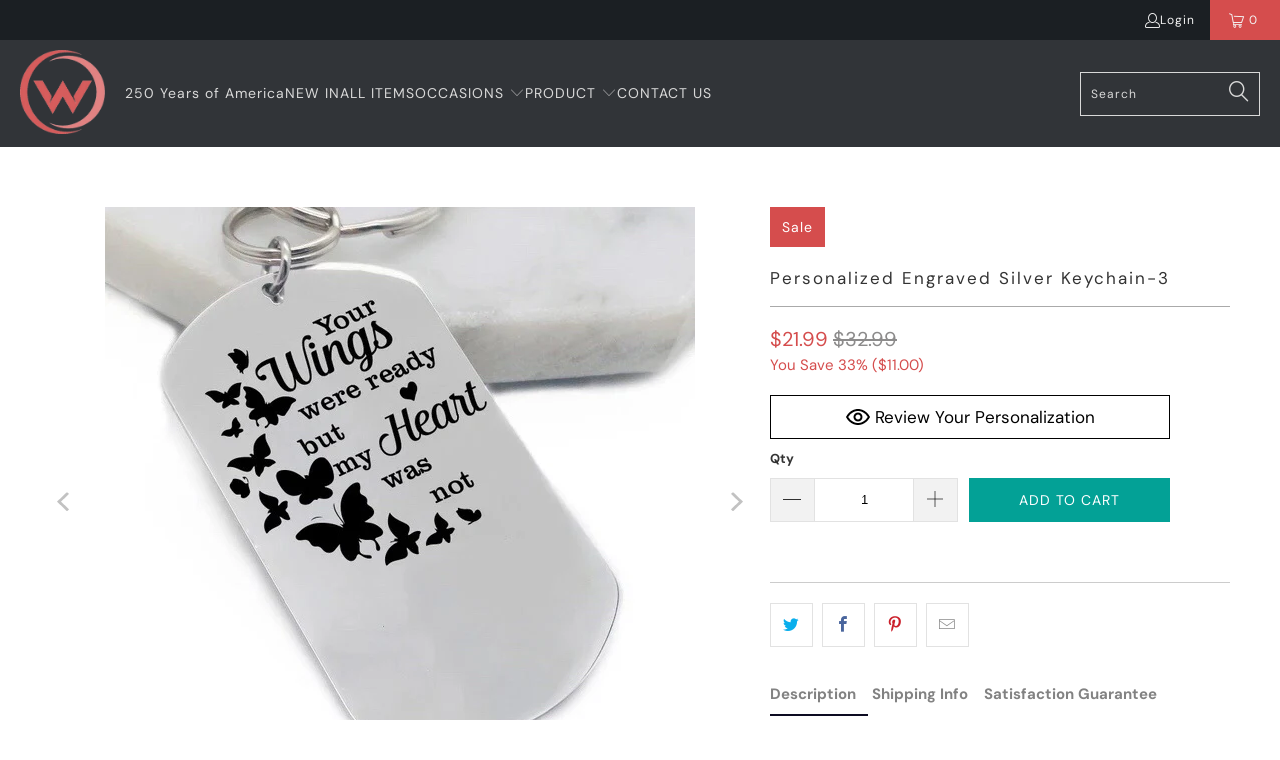

--- FILE ---
content_type: text/javascript
request_url: https://www.woohops.com/cdn/shop/t/7/assets/booster.js?v=76741175043232247861769805653
body_size: 10215
content:
(function(u,N){typeof window[function(){var p="s",o="rt",q="expo";return q+o+p}()]=="object"&&typeof window[function(){var n="e",e="dul",W="mo";return W+e+n}()]!="undefined"?window[function(){var b="e",G="l",_="modu";return _+G+b}()].exports=N():function(){var tw="ction",hW="fun";return hW+tw}()==typeof window[function(){var x="ine",k="def";return k+x}()]&&window[function(){var M="e",I="efin",Z="d";return Z+I+M}()].amd?window[function(){var c="ne",B="fi",H="de";return H+B+c}()](N):u.baMet=N()})(this,function(){function u(){return UF[function(){var mk="fix",SK="rlPre",Of="u";return Of+SK+mk}()]+UF.baEvsUrl}function N(u2){return Object[function(){var b="s",L="y",$N="ke";return $N+L+b}()](u2)[function(){var D="th",w="leng";return w+D}()]===0}function _(){return(UF.useBeacon||UF.applyNow)&&N(UF[function(){var AG="s",S="ader",L="e",J0="h";return J0+L+S+AG}()])&&B&&function(){var M="d",Bb="ne",k="fi",e="unde";return e+k+Bb+M}()!=typeof window[function(){var Yk="or",Y="igat",Yr="av",v="n";return v+Yr+Y+Yk}()][function(){var G="eacon",l="sendB";return l+G}()]&&!UF[function(){var Qo="ials",U="dent",E="withCre";return E+U+Qo}()]}function Q(){for(var u2;u2=r.shift();)u2();R4=!0}function f(u2){R4?u2():r.push(u2)}function t(u2,N2){var _2=u2[function(){var J="es",n$="ch",E="at",pn="m";return pn+E+n$+J}()]||u2.matchesSelector||u2.mozMatchesSelector||u2[function(){var D="Selector",w="msMatches";return w+D}()]||u2[function(){var PO="tor",k="lec",e="e",Zk="oMatchesS";return Zk+e+k+PO}()]||u2[function(){var UC="ctor",b="le",L="tchesSe",a="webkitMa";return a+L+b+UC}()];return _2?_2.apply(u2,[N2]):(E5[function(){var UN="g",e8="o",kv="l";return kv+e8+UN}()](function(){var kf="ch",z="t",_z="e to ma",X7="Unabl";return X7+_z+z+kf}()),!1)}function jL(u2){var N2=[];for(window.j=0;window.j<u2[function(){var vV="s",YM="tem",he="i";return he+YM+vV}()].length;window.j++){var _2=u2[function(){var K="s",XP="em",ow="t",L="i";return L+ow+XP+K}()][window[function(){var KY="j";return KY}()]];N2.push({id:_2[function(){var pc="d",C="i";return C+pc}()],properties:_2[function(){var S="es",T="i",M="t",uj="proper";return uj+M+T+S}()],quantity:_2[function(){var v="tity",GM="n",X="qua";return X+GM+v}()],variant_id:_2.variant_id,product_id:_2[function(){var dM="d",bJ="_i",Z="t",nx="produc";return nx+Z+bJ+dM}()],final_price:_2.final_price,image:_2.image,handle:_2[function(){var J="le",_6="hand";return _6+J}()],title:_2[function(){var pG="e",l="l",Qm="t",cZ="i",$="t";return $+cZ+Qm+l+pG}()]})}return{token:u2.token,total_price:u2.total_price,items:N2,currency:u2[function(){var cN="y",i7="rrenc",P="u",Y="c";return Y+P+i7+cN}()]}}function H(u2){E5.log(u2),u2[function(){var U="l",hT="_ur";return hT+U}()].indexOf(function(){var fa="d",HK="ad",A3="cart/",v="/";return v+A3+HK+fa}())>=0?E5[function(){var l="a",b="Dat",tJ="t",w="getCar";return w+tJ+b+l}()](function(u3){E5[function(){var Ea="g",g4="o",J3="l";return J3+g4+Ea}()](u3),E5[function(){var S="es",Da="tAttribut",M="ar",yk="C",Z="set";return Z+yk+M+Da+S}()](!0,u3)}):E5[function(){var nF="tributes",L="artAt",UG="setC";return UG+L+nF}()](!0,u2[function(){var RF="e",x="spons",yD="re";return yD+x+RF}()])}function R(){try{var u2=XMLHttpRequest[function(){var l="type",b="proto";return b+l}()].open;XMLHttpRequest.prototype[function(){var wO="n",O="ope";return O+wO}()]=function(){this[function(){var G="Listener",wS="addEvent";return wS+G}()](function(){var ah="d",Qg="a",A="o",p1="l";return p1+A+Qg+ah}(),function(){this._url&&this[function(){var v="l",a="_ur";return a+v}()].search(/cart.*js/)>=0&&this[function(){var J="hod",Tt="_met";return Tt+J}()]!="GET"&&(E5[function(){var r1="g",d="o",XO="l";return XO+d+r1}()]("its a cart endpoint thats not a get request"),H(this))}),u2.apply(this,arguments)}}catch(N2){E5.log(N2),E5.log(function(){var x="x cart",Bk="aja",i8="g ",P="error catchin";return P+i8+Bk+x}())}}function s(u2){document[function(){var d="tate",nL="yS",X="ad",M="re";return M+X+nL+d}()]==="interactive"||document[function(){var HB="State",w="dy",Bq="a",Wz="re";return Wz+Bq+w+HB}()]==="complete"?u2():document[function(){var Fl="ener",$="t",i="dEventLis",cx="ad";return cx+i+$+Fl}()]("DOMContentLoaded",u2)}function m(){return"xxxxxxxxxxxx4xxxyxxxxxxxxxxxxxxx"[function(){var KP="ce",k="la",e="p",Yx="re";return Yx+e+k+KP}()](/[xy]/g,function(u2){var N2=16*Math.random()|0;return(function(){var nB="x";return nB}()==u2?N2:3&N2|8).toString(16)})+Date.now()[function(){var pn="g",U="trin",o9="toS";return o9+U+pn}()]()}function Gd(){UF[function(){var b="kies",I="o",fD="co";return fD+I+b}()]&&B&&E5[function(){var wr="ookie",h="tC",GG="se";return GG+h+wr}()](function(){var xG="s",Jo="baEv",l="Met_",D="ba";return D+l+Jo+xG}(),window[function(){var mj="N",U="O",$="S",Ij="J";return Ij+$+U+mj}()][function(){var v$="ify",f$="g",qe="n",C="i",T="str";return T+C+qe+f$+v$}()](kK),1)}function q(){var u2=document.querySelector(function(){var $="n]",k="toke",A="f-",h="sr",F="meta[name=c";return F+h+A+k+$}());return u2&&u2.content}function Ku(){var u2=document.querySelector(function(){var i="srf-param]",Z="meta[name=c";return Z+i}());return u2&&u2.content}function y(u2){var N2=q();N2&&u2.setRequestHeader("X-CSRF-Token",N2)}function Ln(u2){var N2=u2;return N2[function(){var X="on",E="comm";return E+X}()]=window[function(){var fn="Apps",S="ooster",XP="B";return XP+S+fn}()].common,N2}function j(N2){f(function(){E5.sendRequest(u(),Ln(N2),function(){for(var u2=0;u2<kK.length;u2++)if(kK[u2].id==N2[function(){var d="d",d5="i";return d5+d}()]){kK.splice(u2,1);break}Gd()})})}function fv(N2){f(function(){var _2=Ln(N2),Q2=Ku(),f2=q();Q2&&f2&&(_2[Q2]=f2),window.navigator[function(){var A="acon",v="sendBe";return v+A}()](u(),window[function(){var Y="N",e="JSO";return e+Y}()].stringify(_2))})}function W(){return window[function(){var S="tion",G="a",W$="oc",tm="l";return tm+W$+G+S}()].pathname}function V(u2){return u2&&u2.length>0?u2:null}function Mn(u2){for(var N2 in u2)u2.hasOwnProperty(N2)&&u2[N2]===null&&delete u2[N2];return u2}function Uh(u2){var N2=u2.target;return Mn({tag:N2[function(){var jt="ame",i="tagN";return i+jt}()][function(){var F="se",G="a",K6="rC",b="toLowe";return b+K6+G+F}()](),id:V(N2.id),class:V(N2.className),page:W()})}function p(){og=E5[function(){var Vr="tId",$i="Visi",Lz="t",Zn="ge";return Zn+Lz+$i+Vr}()]();var u2=new Date,N2=new Date,_2=2;N2[function(){var E4="ours",J="TCH",le="setU";return le+J+E4}()](23,59,59,59);var Q2=(N2-u2)/1e3,f2=Q2/60;return(f2>n||Q2<_2)&&(f2=n),(!og||Q2<_2)&&(og=m()),E5[function(){var K="okie",g0="setCo";return g0+K}()](function(){var qh="it",KQ="t_vis",Xj="e",Z="M",P="ba";return P+Z+Xj+KQ+qh}(),og,f2),og}function k0(){if(R4=!1,og=p(),KB=E5[function(){var S="d",w="torI",ON="getVisi";return ON+w+S}()](),FF=E5[function(){var i="kie",D="etCoo",M="g";return M+D+i}()]("baMet_apply"),UF.cookies===!1||UF.applyVisits===!1)E5.log("Visit applying disabled"),Q();else if(og&&KB&&!FF)E5[function(){var vW="g",bS="o",A0="l";return A0+bS+vW}()](function(){var E="isit",r$="ive v",eu="ct",sa="A";return sa+eu+r$+E}()),Q();else if(E5.getCookie(function(){var Zo="isit",cB="t_v",P="e",Wl="baM";return Wl+P+cB+Zo}())){E5[function(){var cP="g",x="o",Dz="l";return Dz+x+cP}()]("Visit started"),KB||(KB=m(),window.localStorage.setItem("baMet_visitor",KB));var u2=new Date,N2=u2[function(){var A="ng",_r="tri",a="toISOS";return a+_r+A}()]().slice(0,10),_2={shop_id:window[function(){var F="ps",C="Ap",MY="ster",dd="Boo";return dd+MY+C+F}()].common.shop.id,name:"create_visit",params:{landing_page:window.location[function(){var OR="f",kf="hre";return kf+OR}()],screen_width:window[function(){var FQ="reen",v="c",LU="s";return LU+v+FQ}()][function(){var q4="th",e="id",Y="w";return Y+e+q4}()],screen_height:window.screen[function(){var oJ="ht",J="ig",X="he";return X+J+oJ}()]},timestamp:window[function(){var F6="t",wr="seIn",DQ="par";return DQ+wr+F6}()](u2.getTime()),date:N2,hour:u2.getUTCHours(),id:m(),visit_token:og,visitor_token:KB,app:"ba"};for(var f2 in document[function(){var l="errer",mG="ef",z="r";return z+mG+l}()][function(){var De="h",K="ngt",zG="e",yi="l";return yi+zG+K+De}()]>0&&(_2.referrer=document[function(){var ea="rer",Uw="r",b="refe";return b+Uw+ea}()]),UF.visitParams)UF[function(){var Dy="ams",$E="ar",IF="visitP";return IF+$E+Dy}()][function(){var Zf="erty",hG="rop",Om="hasOwnP";return Om+hG+Zf}()](f2)&&(_2[f2]=UF[function(){var ct="ms",ic="a",MK="sitPar",u8="vi";return u8+MK+ic+ct}()][f2]);E5[function(){var Nh="g",XX="o",zr="l";return zr+XX+Nh}()](_2),E5.destroyCookie("baMet_apply"),Q()}else E5.log(function(){var U=" disabled",pd="baCookies";return pd+U}()),Q()}var o={set:function(u2,N2,_2,Q2){var f2="",t2="";if(_2){var jL2=new Date;jL2[function(){var Ic="me",HE="i",iI="T",F="set";return F+iI+HE+Ic}()](jL2.getTime()+60*_2*1e3),f2="; expires="+jL2.toGMTString()}Q2&&(t2=function(){var Y7="n=",H1="ai",J="; dom";return J+H1+Y7}()+Q2),document[function(){var b="e",h="i",P="cook";return P+h+b}()]=u2+function(){var l="=";return l}()+window.escape(N2)+f2+t2+"; path=/"},get:function(u2){var N2,_2,Q2=u2+function(){var w="=";return w}(),f2=document[function(){var v="ie",IL="cook";return IL+v}()][function(){var X="t",O="i",QX="spl";return QX+O+X}()](function(){var ix=";";return ix}());for(N2=0;N2<f2.length;N2++){for(_2=f2[N2];_2[function(){var h="At",CK="r",F="cha";return F+CK+h}()](0)===" ";)_2=_2.substring(1,_2.length);if(_2[function(){var l="exOf",Ek="d",L="n",D="i";return D+L+Ek+l}()](Q2)===0)return unescape(_2[function(){var k="ing",rD="ubstr",A="s";return A+rD+k}()](Q2.length,_2.length))}return null}},UF={urlPrefix:"",visitsUrl:function(){var LX="api/appstats",zr="ute-api.us-west-2.amazonaws.com/prod/",A="679.exec",K="https://u0altfd";return K+A+zr+LX}(),baEvsUrl:"https://u0altfd679.execute-api.us-west-2.amazonaws.com/prod/api/appstats",page:null,useBeacon:!0,startOnReady:!0,applyVisits:!0,cookies:!0,cookieDomain:null,headers:{},visitParams:{},withCredentials:!1},E5=window[function(){var x="t",i="Me",M="ba";return M+i+x}()]||{};E5[function(){var k="e",d="r",$="gu",un="confi";return un+$+d+k}()]=function(u2){for(var N2 in u2)u2[function(){var Ui="y",b="pert",K2="asOwnPro",SL="h";return SL+K2+b+Ui}()](N2)&&(UF[N2]=u2[N2])},E5[function(){var e="gure",oZ="confi";return oZ+e}()](E5);var og,KB,FF,c=window[function(){var Zv="ery",Cp="jQu";return Cp+Zv}()]||window.Zepto||window.$,n=30,g=1*1048777+2423,R4=!1,r=[],B=function(){var nm="d",sI="e",w="n",T="fi",O="unde";return O+T+w+sI+nm}()!=typeof window.JSON&&typeof window[function(){var a="ON",bN="JS";return bN+a}()].stringify!="undefined",kK=[];E5.setCookie=function(u2,N2,_2){o.set(u2,N2,_2,UF.cookieDomain||UF.domain)},E5[function(){var Fk="ie",Eb="tCook",Zo="ge";return Zo+Eb+Fk}()]=function(u2){return o.get(u2)},E5[function(){var S="kie",U2="troyCoo",wV="des";return wV+U2+S}()]=function(u2){o.set(u2,"",-1)},E5[function(){var J="g",b="o",$H="l";return $H+b+J}()]=function(u2){E5.getCookie(function(){var lV="bug",Y="de",v="baMet_";return v+Y+lV}())&&window[function(){var Ik="le",_M="so",DU="con";return DU+_M+Ik}()].log(u2)},E5.onBaEv=function(u2,N2,_2){document.addEventListener(u2,function(u3){t(u3.target,N2)&&_2(u3)})},E5[function(){var Fh="st",Ms="ue",GT="endReq",Be="s";return Be+GT+Ms+Fh}()]=function(u2,N2,_2){try{if(B)if(c&&typeof c.ajax=="function")c.ajax({type:"POST",url:u2,data:window[function(){var NA="ON",LU="JS";return LU+NA}()].stringify(N2),contentType:function(){var Ac="8",Wo="t=utf-",KL="n/json; charse",Kn="atio",Z="ic",n3="pl",m4="ap";return m4+n3+Z+Kn+KL+Wo+Ac}(),beforeSend:y,complete:function(u3){u3[function(){var eC="s",L_="u",Ez="stat";return Ez+L_+eC}()]==200&&_2(u3)},headers:UF[function(){var L="ers",HO="head";return HO+L}()],xhrFields:{withCredentials:UF[function(){var z1="ls",gn="dentia",yx="re",Mj="withC";return Mj+yx+gn+z1}()]}});else{var Q2=new XMLHttpRequest;for(var f2 in Q2.open("POST",u2,!0),Q2[function(){var cE="entials",O9="withCred";return O9+cE}()]=UF.withCredentials,Q2.setRequestHeader(function(){var ny="t-Type",xw="n",C="Conte";return C+xw+ny}(),"application/json"),UF.headers)UF[function(){var QU="rs",z="e",E="d",a$="hea";return a$+E+z+QU}()][function(){var I="erty",EA="sOwnProp",GU="ha";return GU+EA+I}()](f2)&&Q2.setRequestHeader(f2,UF.headers[f2]);Q2.onload=function(){Q2[function(){var Fn="s",pB="u",G="t",CD="a",D6="t",P="s";return P+D6+CD+G+pB+Fn}()]===200&&_2(Q2[function(){var Qj="se",SB="n",wg="respo";return wg+SB+Qj}()])},y(Q2),Q2.send(window[function(){var UG="ON",Y="JS";return Y+UG}()].stringify(N2))}}catch(t2){}},E5.getCartData=function(u2){try{if(B)if(c&&typeof c.ajax=="function")c.ajax({type:"GET",url:function(){var OB="t=1",Mi="s?ba_reques",OT="/cart.j";return OT+Mi+OB}(),data:{},dataType:"json",complete:function(N3){N3[function(){var te="us",Jx="stat";return Jx+te}()]==200&&(N3[function(){var i4="Text",N5="e",pA="espons",wu="r";return wu+pA+N5+i4}()]?u2(N3.responseText):u2(N3))}});else{var N2=new XMLHttpRequest;N2.onreadystatechange=function(){N2[function(){var F6="State",Xh="ready";return Xh+F6}()]===4&&N2.status===200&&u2(N2.responseText)},N2.open(function(){var X="T",dE="E",Ag="G";return Ag+dE+X}(),"/cart.js?ba_request=1",!1),N2[function(){var U0="d",D="en",Ty="s";return Ty+D+U0}()](null)}}catch(_2){}},E5[function(){var X="Id",cb="cCs",v="syn";return v+cb+X}()]=function(){var u2=E5.getCookie("baMet_cs_id");return u2||(u2=m()),E5[function(){var _9="okie",L="setCo";return L+_9}()]("baMet_cs_id",u2,1*10181+9979),u2},E5.getVisitId=E5.getVisitToken=function(){return E5.getCookie(function(){var a0="it",Bc="is",op="aMet_v",l="b";return l+op+Bc+a0}())},E5.getVisitorId=E5[function(){var Vt="n",$s="orToke",wo="getVisit";return wo+$s+Vt}()]=function(){return window.localStorage.getItem("baMet_visitor")},E5.isAdmin=function(){return E5.getCookie(function(){var Jr="dmin",P="ba_a";return P+Jr}())},E5[function(){var sL="t",Wk="e",zK="s",bu="re";return bu+zK+Wk+sL}()]=function(){return E5.destroyCookie("baMet_visit"),window[function(){var Dc="e",G="orag",OI="t",re="ocalS",Eh="l";return Eh+re+OI+G+Dc}()][function(){var xL="Item",jb="remove";return jb+xL}()]("baMet_visitor"),E5.destroyCookie("baMet_baEvs"),E5.destroyCookie(function(){var Av="pply",j0="_a",Xb="t",qr="baMe";return qr+Xb+j0+Av}()),!0},E5.debug=function(u2){return u2===!1?E5[function(){var hH="kie",Nu="troyCoo",Uv="des";return Uv+Nu+hH}()](function(){var NF="ebug",h="t_d",aj="baMe";return aj+h+NF}()):E5.setCookie("baMet_debug",function(){var HR="t";return HR}(),1*465675+59925),!0},E5[function(){var Y="Info",D="tBrowser",ux="ge";return ux+D+Y}()]=function(){return{options:[],header:[navigator.platform,navigator[function(){var G="nt",z="erAge",UC="us";return UC+z+G}()],navigator.appVersion,navigator[function(){var Li="r",AQ="endo",TD="v";return TD+AQ+Li}()],window[function(){var Ew="a",L="per",jR="o";return jR+L+Ew}()]],dataos:[{name:"Windows Phone",value:function(){var eR="one",QG="ows Ph",DX="Wind";return DX+QG+eR}(),version:function(){var Ts="S",g4="O";return g4+Ts}()},{name:"Windows",value:"Win",version:"NT"},{name:function(){var UP="ne",Hf="o",iJ="iPh";return iJ+Hf+UP}(),value:"iPhone",version:function(){var iY="S",Kp="O";return Kp+iY}()},{name:"iPad",value:"iPad",version:function(){var RU="S",Bz="O";return Bz+RU}()},{name:function(){var CC="d",Kz="i",u0="dro",i0="n",SG="A";return SG+i0+u0+Kz+CC}(),value:function(){var Z0="d",TO="roi",ie="And";return ie+TO+Z0}(),version:function(){var He="d",rL="oi",x1="dr",U="n",Y5="A";return Y5+U+x1+rL+He}()},{name:"Mac OS",value:function(){var jp="c",n1="a",xx="M";return xx+n1+jp}(),version:"OS X"},{name:function(){var v9="x",CP="inu",I="L";return I+CP+v9}(),value:"Linux",version:function(){var tA="v",Z="r";return Z+tA}()},{name:"Palm",value:function(){var dM="alm",zi="P";return zi+dM}(),version:"PalmOS"}],databrowser:[{name:function(){var E="me",P="Chro";return P+E}(),value:"Chrome",version:"Chrome"},{name:function(){var m4="x",Sl="refo",vY="Fi";return vY+Sl+m4}(),value:function(){var sJ="x",mP="fo",cA="e",m8="r",q9="i",_z="F";return _z+q9+m8+cA+mP+sJ}(),version:function(){var JQ="ox",If="ef",zw="ir",lS="F";return lS+zw+If+JQ}()},{name:"Safari",value:"Safari",version:"Version"},{name:function(){var GY="Explorer",pj="Internet ";return pj+GY}(),value:"MSIE",version:function(){var sm="E",zq="I",oh="MS";return oh+zq+sm}()},{name:"Opera",value:"Opera",version:function(){var c0="ra",Rq="Ope";return Rq+c0}()},{name:"BlackBerry",value:function(){var bh="C",is="D",OC="L",sc="C";return sc+OC+is+bh}(),version:function(){var C="C",h4="D",CV="L",sp="C";return sp+CV+h4+C}()},{name:"Mozilla",value:"Mozilla",version:"Mozilla"}],init:function(){var u2=this.header.join(function(){var p3=" ";return p3}());return{os:this[function(){var U7="tem",kY="tchI",Lr="ma";return Lr+kY+U7}()](u2,this[function(){var F="os",At="data";return At+F}()]),browser:this[function(){var n5="em",Ks="tchIt",jI="ma";return jI+Ks+n5}()](u2,this[function(){var OH="wser",HP="o",wH="databr";return wH+HP+OH}()]),tz_offset:new Date().getTimezoneOffset()/60}},matchItem:function(u2,N2){var _2,Q2,f2,t2=0,jL2=0;for(t2=0;t2<N2[function(){var bf="th",MB="g",Lj="en",MY="l";return MY+Lj+MB+bf}()];t2+=1)if(new window[function(){var QP="xp",CL="gE",cL="Re";return cL+CL+QP}()](N2[t2][function(){var nl="ue",wz="val";return wz+nl}()],function(){var ou="i";return ou}())[function(){var Y0="t",xG="tes";return xG+Y0}()](u2)){if(_2=new window[function(){var xD="xp",Oy="RegE";return Oy+xD}()](N2[t2].version+function(){var wc="+)",fB="d._]",VK=" /:;]([\\",Vg="[-";return Vg+VK+fB+wc}(),function(){var $x="i";return $x}()),f2="",(Q2=u2.match(_2))&&Q2[1]&&(Q2=Q2[1]),Q2)for(Q2=Q2.split(/[._]+/),jL2=0;jL2<Q2[function(){var pP="gth",OU="n",Sc="e",lo="l";return lo+Sc+OU+pP}()];jL2+=1)f2+=jL2===0?Q2[jL2]+".":Q2[jL2];else f2=function(){var kv="0";return kv}();return N2[t2].name}return{name:"unknown",version:0}}}[function(){var sL7="t",eT="i",NAL="n",gc="i";return gc+NAL+eT+sL7}()]()},E5[function(){var Aa="ply",Me="p",Ul="a";return Ul+Me+Aa}()]=function(u2,N2,Q2){try{var t2=new Date,jL2=t2.toISOString().slice(0,10),H2={shop_id:window.BoosterApps.common[function(){var vV="p",nc="ho",KF="s";return KF+nc+vV}()].id,name:u2,params:N2||{},timestamp:window.parseInt(t2[function(){var E="Time",$b="et",qH="g";return qH+$b+E}()]()),date:jL2,hour:t2[function(){var Ft="rs",iX="u",Ql="CHo",j9="getUT";return j9+Ql+iX+Ft}()](),id:m(),app:Q2};f(function(){UF.cookies&&!E5.getVisitId()&&k0(),f(function(){E5.log(H2),H2.visit_token=E5[function(){var S3="sitId",GN="getVi";return GN+S3}()](),H2[function(){var p5="ken",I="tor_to",Bx="visi";return Bx+I+p5}()]=E5.getVisitorId(),_()?fv(H2):(kK.push(H2),Gd(),setTimeout(function(){j(H2)},1e3))})})}catch(R2){E5[function(){var tY="g",L="o",YD="l";return YD+L+tY}()](R2),E5[function(){var oJ="g",WE="o",G="l";return G+WE+oJ}()]("error applying")}return!0},E5.applyView=function(u2){var N2=E5.page_hash;if(u2)for(var _2 in u2)u2.hasOwnProperty(_2)&&(N2[_2]=u2[_2]);E5.apply("view",N2,"ba")},E5.applyAppClicks=function(){E5[function(){var F="v",y_="E",P6="a",WB="onB";return WB+P6+y_+F}()]("click",function(){var w$="ndler",x8="a",rS="ba-met-h",qf=".";return qf+rS+x8+w$}(),function(u2){try{var N2=u2.target,_2=N2[function(){var e3="ibute",tl="getAttr";return tl+e3}()](function(){var lN="e",_x="met-nam",Z="a-ba-",SV="dat";return SV+Z+_x+lN}());if(_2){var Q2=Uh(u2),f2=N2.getAttribute(function(){var Sr="app",uv="t-",Kv="-ba-me",Xu="a",Ua="at",Nx="d";return Nx+Ua+Xu+Kv+uv+Sr}());if(Q2[function(){var Dx="t",KD="ex",o6="t";return o6+KD+Dx}()]=Q2.tag=="input"?N2[function(){var RC="e",rt="alu",TC="v";return TC+rt+RC}()]:(N2[function(){var qR="ent",TD="xtCont",Tq="te";return Tq+TD+qR}()]||N2.innerText||N2[function(){var HM="L",Jb="rHTM",gq="inne";return gq+Jb+HM}()]).replace(/[\s\r\n]+/g," ")[function(){var y4="m",uu="ri",As="t";return As+uu+y4}()](),Q2.href=N2[function(){var L_="ref",Dw="h";return Dw+L_}()],t2=N2[function(){var II="e",Nj="t",JG="tribu",L="At",Xp5="get";return Xp5+L+JG+Nj+II}()](function(){var B3="xtras",rx="et-e",oO="a-m",C="a-b",xD="dat";return xD+C+oO+rx+B3}())){var t2=window.cleanNumbers(window.JSON.parse(t2));for(var jL2 in t2)t2.hasOwnProperty(jL2)&&(Q2[jL2]=t2[jL2])}E5.apply(_2,Q2,f2)}}catch(H2){E5.log("applyAppClicks exception"),E5.log(H2)}})},E5.applyAtc=function(){E5.onBaEv("click",".product-form__cart-submit, #AddToCart-product-template, .product-atc-btn, .product-menu-button.product-menu-button-atc, .button-cart, .product-add, .add-to-cart input, .btn-addtocart, [name=add]",function(u2){Date[function(){var gD="w",X9="o",E="n";return E+X9+gD}()]();var N2=u2[function(){var C9="t",zk="ge",nU="tar";return nU+zk+C9}()],_2=Uh(u2);_2.text=function(){var I="ut",TH="inp";return TH+I}()==_2.tag?N2.value:(N2[function(){var Oz="ent",zE="nt",az="textCo";return az+zE+Oz}()]||N2.innerText||N2.innerHTML)[function(){var Oa="ce",Rq="la",gk="rep";return gk+Rq+Oa}()](/[\s\r\n]+/g,function(){var jZ=" ";return jZ}()).trim(),_2.href=N2[function(){var F4="ref",Zg="h";return Zg+F4}()],E5.apply("atc",_2,"ba")})},E5.saveBaCartData=function(u2){if(B){var N2=E5.getBaCartData();N2.push(u2),window[function(){var E="torage",N22="S",F="ocal",Gs="l";return Gs+F+N22+E}()][function(){var z="m",vc="tIte",np="se";return np+vc+z}()]("baMet_cartData",window[function(){var Z="N",C="JSO";return C+Z}()].stringify(N2))}},E5[function(){var nq="ata",F="artD",q1="getBaC";return q1+F+nq}()]=function(){try{if(window.localStorage.getItem("baMet_cartData")){var u2=window[function(){var Rc="Int",sm="se",YJ="par";return YJ+sm+Rc}()](new Date().getTime())-2592e5,N2=window.JSON[function(){var P3="se",fK="par";return fK+P3}()](window.localStorage[function(){var nz="em",gi="t",Ip="I",en="get";return en+Ip+gi+nz}()](function(){var l="artData",$F="et_c",tO="baM";return tO+$F+l}())).filter(function(N3){return window[function(){var E="eInt",v3="pars";return v3+E}()](N3.ts)>u2}).reverse();return window[function(){var U="orage",eU="calSt",EX="lo";return EX+eU+U}()].setItem("baMet_cartData",window[function(){var D0="SON",ND="J";return ND+D0}()][function(){var Yz="ngify",e7="ri",F4="st";return F4+e7+Yz}()](N2)),N2}return[]}catch(_2){E5[function(){var j2="g",Fr="o",RN="l";return RN+Fr+j2}()](_2),E5.log(function(){var MC="ting ba",J1="error get";return J1+MC}())}},E5[function(){var oH="rt",U="a",xg="aC",Gq="updateB";return Gq+xg+U+oH}()]=function(u2){var N2=E5.getCookie(function(){var Dr="t",v6="car";return v6+Dr}()),_2=E5[function(){var P="ie",ph="tCook",z="ge";return z+ph+P}()]("ba_cart_token");window[function(){var Fm="pps",P8="A",j3="ooster",Id="B";return Id+j3+P8+Fm}()].common[function(){var Zc="n",VL="io",ig="s",C="r",aq="conve",Sl="as_ba_",hS="h";return hS+Sl+aq+C+ig+VL+Zc}()]&&(N2!=_2||u2)&&window.ba_preview_mode!=1&&(E5.setCookie(function(){var B4="en",YA="_tok",Ol="ba_cart";return Ol+YA+B4}(),N2,1*(6*266+245)+1039),E5[function(){var jI="ply",b8="p",I="a";return I+b8+jI}()](function(){var Iv="rt",Oc="_ca",UT="e",ti="updat";return ti+UT+Oc+Iv}(),{},"global"),E5[function(){var Ig="g",J$="o",k6="l";return k6+J$+Ig}()]("cart token changed -posting to the API from here"))},E5[function(){var Ks="b",X1="CartD",qY="updateBa";return qY+X1+Ks}()]=function(u2){if(window[function(){var OA="pps",KG="rA",At="Booste";return At+KG+OA}()].can_update_cart==1){var N2=E5.getCookie("cart"),_2=E5.getCookie(function(){var qN="oken",C="t",uS="a_cart_",WG="b";return WG+uS+C+qN}()),Q2=window.localStorage.getItem(function(){var Wp="art",l_="est_c",dM="lat",n1="baMet_";return n1+dM+l_+Wp}()),f2=window[function(){var QV="ge",cR="a",Ps="r",E="o",gV="localSt";return gV+E+Ps+cR+QV}()].getItem(function(){var tv="art",R$="nced_c",Fe="baMsg_sy";return Fe+R$+tv}()),t2=u2;if(t2==0&&(Q2==f2&&N2==_2||(t2=!0)),t2&&window[function(){var I="de",z="w_mo",fVf="a_previe",f22="b";return f22+fVf+z+I}()]!=1){if(!N2)return void(_2&&(E5[function(){var Cw="g",LP="o",j3="l";return j3+LP+Cw}()]("cart token has been removed - remove cart uid"),E5.destroyCookie("baMet_cs_id"),E5[function(){var $S="kie",h="royCoo",Tg="dest";return Tg+h+$S}()]("ba_cart_token")));E5.setCookie("ba_cart_token",N2,1*(1*(10*1182+679)+671)+6990);var jL2=E5[function(){var yg="sId",ER="syncC";return ER+yg}()]();E5[function(){var dp="g",UL="o",L="l";return L+UL+dp}()]("set and update cart id here");var H2=window.JSON[function(){var hs="e",qE="rs",Z="a",LZ="p";return LZ+Z+qE+hs}()](Q2);if(H2[function(){var m5="n",Jh="ke",Js="o",Ui="t";return Ui+Js+Jh+m5}()]!=N2)var R2=H2[function(){var qO="n",xZ="e",WQ="k",n0="to";return n0+WQ+xZ+qO}()];else R2="";var s2={action_type:function(){var z6="art",P="c",RW="track_";return RW+P+z6}(),cart_json:H2,visit_token:E5.getVisitId(),visitor_token:E5.getVisitorToken(),cart_uid:jL2,old_uid:R2};E5[function(){var Id="st",xl="ue",hR="Req",Y3="send";return Y3+hR+xl+Id}()](window.BoosterApps[function(){var GQ="_url",l="cs_app";return l+GQ}()],s2,function(){E5[function(){var YF="g",kO="o",Y2="l";return Y2+kO+YF}()]("posted to app url"),window[function(){var G="ge",eG="a",mq="tor",JP="localS";return JP+mq+eG+G}()][function(){var ZR="Item",bx="t",An="e",Hm="s";return Hm+An+bx+ZR}()](function(){var Gs="ced_cart",zR="baMsg_syn";return zR+Gs}(),Q2)}),E5[function(){var r5="g",sg="o",ba="l";return ba+sg+r5}()](function(){var RZ=" API from here",al="ting to the",Yy="cart token changed -pos";return Yy+al+RZ}())}}},E5.setCartAttributes=function(u2,N2){try{E5[function(){var _0="g",L="o",Nt="l";return Nt+L+_0}()]("setting cart attributes");var _2=window[function(){var IZ="age",RT="calStor",gT="lo";return gT+RT+IZ}()].getItem("ba_conversion_data");if(u2){E5.log("set cart attributes identified ajax cart update"),E5.log(N2);var Q2=jL(window[function(){var HO="ON",zW="S",Zx="J";return Zx+zW+HO}()][function(){var Q4="rse",SO="pa";return SO+Q4}()](N2))}else Q2=jL(window[function(){var Z="rApps",uH="e",yA="Boost";return yA+uH+Z}()][function(){var I="n",Ud="o",BL="m",G="m",Ge="co";return Ge+G+BL+Ud+I}()][function(){var Ha="t",P="car";return P+Ha}()]);window[function(){var hR="torage",kU="lS",gH="loca";return gH+kU+hR}()].setItem(function(){var EB="t",Zj="t_car",b2="Met_lates",ZJ="a",IS="b";return IS+ZJ+b2+Zj+EB}(),window[function(){var Pk="N",zv="JSO";return zv+Pk}()].stringify(Q2));var f2=Q2.items;if(window.BoosterApps.cs_app_url)return E5.log("cart update save to db"),void E5[function(){var CK="tDb",Sl="ateBaCar",Tt="pd",aZ="u";return aZ+Tt+Sl+CK}()](u2);var t2=E5.getBaCartData(),H2={visit_token:E5[function(){var l_="d",l$="itI",ur="getVis";return ur+l$+l_}()](),visitor_token:E5[function(){var l2="rToken",R$="Visito",Lj="et",Lf="g";return Lf+Lj+R$+l2}()](),items:[],cart_token:E5[function(){var _t="kie",E="etCoo",NR="g";return NR+E+_t}()](function(){var s9="t",Pr="r",Hf="ca";return Hf+Pr+s9}())};for(window[function(){var Dx="j";return Dx}()]=0;window[function(){var Ej="j";return Ej}()]<f2[function(){var l="h",GZ="gt",h="len";return h+GZ+l}()];window[function(){var wN="j";return wN}()]++){var R2=f2[window[function(){var oM="j";return oM}()]];if(R2){var s2=t2[function(){var rz="nd",ZO="i",fD="f";return fD+ZO+rz}()](function(u3){return u3[function(){var hE="d",g0="i";return g0+hE}()]==R2.id});s2&&(R2[function(){var eS="ion_data",Fj="ba_convers";return Fj+eS}()]=s2,H2[function(){var a_="s",kq="em",Fs="it";return Fs+kq+a_}()].push(s2),window.BoosterApps.common.has_ba_conversion=!0)}}var m2=window.JSON.stringify(H2);window[function(){var cV="pps",$$="sterA",uE="Boo";return uE+$$+cV}()].common[function(){var Ec="n_data",ja="io",zZ="ers",Kc="v",Qy="con",QK="ba_";return QK+Qy+Kc+zZ+ja+Ec}()]=H2,_2!=m2||window[function(){var Rc="pps",KFg="rA",BN="Booste";return BN+KFg+Rc}()].common.ba_conversion_data&&function(){var nZ="t",kP="r",XT="ca";return XT+kP+nZ}()==window[function(){var VF="ps",Yz="Ap",FY="ooster",yD="B";return yD+FY+Yz+VF}()][function(){var ub="on",Yh="m",zs="com";return zs+Yh+ub}()][function(){var c$="ate",c5="templ";return c5+c$}()]?(E5.log(function(){var SSw="ersion_data",Bc="ba_conv",EE="saving ";return EE+Bc+SSw}()),window[function(){var z="torage",R0="lS",UG="loca";return UG+R0+z}()][function(){var jC="tem",Am="setI";return Am+jC}()](function(){var Ui="ta",Sg="a",_s="ion_d",uf="ers",XX="onv",C="ba_c";return C+XX+uf+_s+Sg+Ui}(),m2),E5.updateBaCart(!0)):E5.updateBaCart(!1)}catch(Gd2){E5[function(){var WY="g",yn="o",G="l";return G+yn+WY}()]("setCartAttributes exception"),E5.log(Gd2)}},E5.applyAll=function(){document[function(){var l="errer",I="ef",Hf="r";return Hf+I+l}()][function(){var Xu="f",Kz="O",wA="x",E="de",AR="in";return AR+E+wA+Kz+Xu}()]("/admin/shops/")>0&&E5[function(){var DC="okie",dK="setCo";return dK+DC}()](function(){var NN="n",Fg="_admi",wb="ba";return wb+Fg+NN}(),1,g),E5.setCartAttributes(!1,{}),E5[function(){var L6="s",TG="AppClick",G="ly",Jl="app";return Jl+G+TG+L6}()]()};try{kK=window.JSON.parse(E5.getCookie(function(){var mK="s",Z="Ev",G="Met_ba",P="ba";return P+G+Z+mK}())||"[]")}catch(uy){}for(var P_=0;P_<kK[function(){var vI="h",IJ="t",z="leng";return z+IJ+vI}()];P_++)j(kK[P_]);return R(),E5.start=function(){k0(),E5[function(){var Ij="t",YU="r",n$="sta";return n$+YU+Ij}()]=function(){}},s(function(){UF[function(){var RH="dy",qc="Rea",L="rtOn",zz="sta";return zz+L+qc+RH}()]&&E5[function(){var E="t",Q$="r",Ry="sta";return Ry+Q$+E}()]()}),E5.page_hash={url:window[function(){var ae="tion",h="oca",U5="l";return U5+h+ae}()][function(){var moL="f",Kn="e",q0="r",Wq="h";return Wq+q0+Kn+moL}()],page:W(),template:window[function(){var LT="erApps",UC="Boost";return UC+LT}()][function(){var J0="n",iQ="mo",Z="m",CH="co";return CH+Z+iQ+J0}()][function(){var L="e",l7="t",Kz="a",$4="templ";return $4+Kz+l7+L}()]},E5}),window.baMet.applyAll();
//# sourceMappingURL=/cdn/shop/t/7/assets/booster.js.map?v=76741175043232247861769805653


--- FILE ---
content_type: text/javascript; charset=utf-8
request_url: https://www.woohops.com/products/personalized-engraved-silver-keychain-3.js
body_size: 1991
content:
{"id":6639370502335,"title":"Personalized Engraved Silver Keychain-3","handle":"personalized-engraved-silver-keychain-3","description":"\u003cp data-mce-fragment=\"1\"\u003e\u003cem data-mce-fragment=\"1\"\u003e\u003cstrong data-mce-fragment=\"1\"\u003e\u003cspan data-mce-fragment=\"1\"\u003e❤️\u003c\/span\u003eLimited Edition\u003cspan data-mce-fragment=\"1\"\u003e❤️\u003c\/span\u003e\u003c\/strong\u003e\u003c\/em\u003e\u003c\/p\u003e\n\u003cp data-mce-fragment=\"1\"\u003e\u003cem data-mce-fragment=\"1\"\u003e\u003cstrong data-mce-fragment=\"1\"\u003e**NEW** PREVIEW \u003c\/strong\u003e\u003c\/em\u003e\u003c\/p\u003e\n\u003cul data-mce-fragment=\"1\"\u003e\n\u003cli data-mce-fragment=\"1\"\u003eCustomized the Name and Year.\u003c\/li\u003e\n\u003cli data-mce-fragment=\"1\"\u003e\u003cspan data-mce-fragment=\"1\"\u003ePick your options to see the [\u003cstrong data-mce-fragment=\"1\"\u003ePREVIEW\u003c\/strong\u003e] of your creation ❤️\u003c\/span\u003e\u003c\/li\u003e\n\u003cli data-mce-fragment=\"1\"\u003e\u003cspan data-mce-fragment=\"1\"\u003eAdd to cart.\u003c\/span\u003e\u003c\/li\u003e\n\u003cli data-mce-fragment=\"1\"\u003e\u003cspan data-mce-fragment=\"1\"\u003e Click \"\u003cstrong data-mce-fragment=\"1\"\u003eCheckout\u003c\/strong\u003e\".\u003c\/span\u003e\u003c\/li\u003e\n\u003cli data-mce-fragment=\"1\"\u003e\u003cspan data-mce-fragment=\"1\"\u003eFill in your shipping address.(Please ensure that your shipping address is correct)\u003c\/span\u003e\u003c\/li\u003e\n\u003cli data-mce-fragment=\"1\"\u003e\u003cspan data-mce-fragment=\"1\"\u003eContinue to shipping method.\u003c\/span\u003e\u003c\/li\u003e\n\u003cli data-mce-fragment=\"1\"\u003e\u003cspan data-mce-fragment=\"1\"\u003eComplete order.\u003c\/span\u003e\u003c\/li\u003e\n\u003c\/ul\u003e\n\u003cp data-mce-fragment=\"1\"\u003e\u003cspan data-mce-fragment=\"1\"\u003e“Your wings were ready, but our hearts were not.” A sweet sentiment to honor a lovely soul. This personalized dog tag with engraved feather, birds, phrase, and personalized details makes a beautiful memorial keepsake and helps to honor the loved one they are missing. We’ll help you give a heartfelt gift they’re sure to treasure.\u003c\/span\u003e\u003cbr data-mce-fragment=\"1\"\u003e\u003c\/p\u003e\n\u003cdiv class=\"product-single__description rte\" data-mce-fragment=\"1\" itemprop=\"description\"\u003e\n\u003cp data-mce-fragment=\"1\"\u003e\u003cstrong data-mce-fragment=\"1\"\u003eAbout the item\u003c\/strong\u003e\u003cbr data-mce-fragment=\"1\"\u003eKeychain side\u003cbr data-mce-fragment=\"1\"\u003eStrong quality, not easy to break\u003c\/p\u003e\n\u003cp data-mce-fragment=\"1\"\u003e\u003cimg src=\"https:\/\/cdn.shopify.com\/s\/files\/1\/0504\/4777\/7987\/files\/0D__K_T_8TFX4I66DB3S_3X_71489edb-392d-40bc-95b6-1fa6fec15012_480x480.png?v=1604978738\" alt=\"\" data-mce-fragment=\"1\" data-mce-src=\"https:\/\/cdn.shopify.com\/s\/files\/1\/0504\/4777\/7987\/files\/0D__K_T_8TFX4I66DB3S_3X_71489edb-392d-40bc-95b6-1fa6fec15012_480x480.png?v=1604978738\"\u003e\u003c\/p\u003e\n\u003cp data-mce-fragment=\"1\"\u003eBack of Keychain\u003cbr data-mce-fragment=\"1\"\u003eSmooth surface, looks very high-end\u003c\/p\u003e\n\u003cp data-mce-fragment=\"1\"\u003e\u003cimg src=\"https:\/\/cdn.shopify.com\/s\/files\/1\/0504\/4777\/7987\/files\/C9VY_NNT_DFSU_S_2GH_P4_480x480.png?v=1604978816\" alt=\"\" data-mce-fragment=\"1\" data-mce-src=\"https:\/\/cdn.shopify.com\/s\/files\/1\/0504\/4777\/7987\/files\/C9VY_NNT_DFSU_S_2GH_P4_480x480.png?v=1604978816\"\u003e\u003c\/p\u003e\n\u003cp data-mce-fragment=\"1\"\u003e\u003cem data-mce-fragment=\"1\"\u003e\u003cstrong data-mce-fragment=\"1\"\u003eFEATURES:\u003c\/strong\u003e\u003c\/em\u003e\u003c\/p\u003e\n\u003cul data-mce-fragment=\"1\"\u003e\n\u003cli data-mce-fragment=\"1\"\u003e\n\u003cspan data-mce-fragment=\"1\"\u003eSIZE - Big key ring: 25mm+\u003c\/span\u003e\u003cspan data-mce-fragment=\"1\"\u003eSmall split ring: 8mm+\u003c\/span\u003e\u003cspan data-mce-fragment=\"1\"\u003eKeychain pendant: 1.77'' in length; 1.06'' in width; 2mm in thickness\u003c\/span\u003e\u003cbr data-mce-fragment=\"1\"\u003e\n\u003c\/li\u003e\n\u003cli data-mce-fragment=\"1\"\u003e\u003cspan data-mce-fragment=\"1\"\u003eDETAILED DESIGN - The dimension of pendant is larger than normal military card on the platform,more thick and good quality. And the connect ring is the same as other items weld tight, never worried the wear problem.\u003c\/span\u003e\u003c\/li\u003e\n\u003cli data-mce-fragment=\"1\"\u003e\u003cspan data-mce-fragment=\"1\"\u003ePACKAGE AND QUALITY - Luxury gift box for ready giving. Stainless steel material is durable and healthy,product are all hand polished, shinny and smooth.\u003c\/span\u003e\u003c\/li\u003e\n\u003cli data-mce-fragment=\"1\"\u003e\u003cspan data-mce-fragment=\"1\"\u003eEXQUISITE \u0026amp; THOUGHTFUL - The keychain pendant looks gorgeous, and great on your backpack, purse. Coming with a black box, which is practical as a decent gift.\u003c\/span\u003e\u003c\/li\u003e\n\u003c\/ul\u003e\n\u003cdiv data-mce-fragment=\"1\"\u003e\u003cimg alt=\"\" src=\"https:\/\/cdn.shopify.com\/s\/files\/1\/0057\/0936\/5363\/files\/500-09.jpg?v=1602684948\" data-mce-fragment=\"1\" data-mce-src=\"https:\/\/cdn.shopify.com\/s\/files\/1\/0057\/0936\/5363\/files\/500-09.jpg?v=1602684948\"\u003e\u003c\/div\u003e\n\u003cul data-mce-fragment=\"1\"\u003e\u003c\/ul\u003e\n\u003cp data-mce-fragment=\"1\"\u003e\u003cem data-mce-fragment=\"1\"\u003e\u003cstrong data-mce-fragment=\"1\"\u003e4 GREAT REASONS TO BUY FROM US  \u003c\/strong\u003e\u003c\/em\u003e\u003c\/p\u003e\n\u003cul data-mce-fragment=\"1\"\u003e\n\u003cli data-mce-fragment=\"1\"\u003e24\/7: Contact Us By Email.\u003c\/li\u003e\n\u003cli data-mce-fragment=\"1\"\u003eHanding Time:1-5 business days \/ Shipping Time: 5-19 business days.\u003c\/li\u003e\n\u003cli data-mce-fragment=\"1\"\u003eOrders can be canceled, returned or exchanged freely if there are problems in quality, colors and delayed shipping.\u003c\/li\u003e\n\u003cli data-mce-fragment=\"1\"\u003e30 Days protection, 100% refund if order not received.\u003c\/li\u003e\n\u003c\/ul\u003e\n\u003cp data-mce-fragment=\"1\"\u003e\u003cem data-mce-fragment=\"1\"\u003e\u003cstrong data-mce-fragment=\"1\"\u003ePAYMENT⚠\u003c\/strong\u003e\u003c\/em\u003e\u003c\/p\u003e\n\u003cul data-mce-fragment=\"1\"\u003e\n\u003cli data-mce-fragment=\"1\"\u003e\u003cspan data-mce-fragment=\"1\"\u003ePayPal is welcomed here.\u003c\/span\u003e\u003c\/li\u003e\n\u003cli data-mce-fragment=\"1\"\u003e\u003cspan data-mce-fragment=\"1\"\u003eIf you don't have a PayPal account, \u003cstrong data-mce-fragment=\"1\"\u003e\u003cem data-mce-fragment=\"1\"\u003ewe accept all credit cards💳\u003c\/em\u003e\u003c\/strong\u003e\u003cem data-mce-fragment=\"1\"\u003e:\u003c\/em\u003e just select 'PayPal' and click the '\u003cstrong data-mce-fragment=\"1\"\u003e\u003cem data-mce-fragment=\"1\"\u003ePay with Debit or CreditCard\u003c\/em\u003e\u003c\/strong\u003e' button.\u003c\/span\u003e\u003c\/li\u003e\n\u003c\/ul\u003e\n\u003c\/div\u003e","published_at":"2021-04-22T05:57:06-04:00","created_at":"2021-04-22T05:57:01-04:00","vendor":"Woohops","type":"keychain","tags":["Personalized"],"price":2199,"price_min":2199,"price_max":2199,"available":true,"price_varies":false,"compare_at_price":3299,"compare_at_price_min":3299,"compare_at_price_max":3299,"compare_at_price_varies":false,"variants":[{"id":39633051287743,"title":"Default Title","option1":"Default Title","option2":null,"option3":null,"sku":"C10-61199-DZ","requires_shipping":true,"taxable":false,"featured_image":null,"available":true,"name":"Personalized Engraved Silver Keychain-3","public_title":null,"options":["Default Title"],"price":2199,"weight":0,"compare_at_price":3299,"inventory_management":null,"barcode":"","requires_selling_plan":false,"selling_plan_allocations":[]}],"images":["\/\/cdn.shopify.com\/s\/files\/1\/0551\/3612\/5119\/products\/008f7b41-c391-4c1f-a553-b5dc2bd9284b.jpg?v=1619086064","\/\/cdn.shopify.com\/s\/files\/1\/0551\/3612\/5119\/products\/8.jpg?v=1619086064","\/\/cdn.shopify.com\/s\/files\/1\/0551\/3612\/5119\/products\/7_22ba72b5-5c20-47f3-a73e-fa4a7d697a53.jpg?v=1619086064","\/\/cdn.shopify.com\/s\/files\/1\/0551\/3612\/5119\/products\/5_a282a3d7-c990-4ba8-b5c1-d91826dea8fc.jpg?v=1619086064","\/\/cdn.shopify.com\/s\/files\/1\/0551\/3612\/5119\/products\/6_f0b601b8-93be-42f5-bc45-4cd418af5df2.jpg?v=1619086064"],"featured_image":"\/\/cdn.shopify.com\/s\/files\/1\/0551\/3612\/5119\/products\/008f7b41-c391-4c1f-a553-b5dc2bd9284b.jpg?v=1619086064","options":[{"name":"Title","position":1,"values":["Default Title"]}],"url":"\/products\/personalized-engraved-silver-keychain-3","media":[{"alt":null,"id":20782462140607,"position":1,"preview_image":{"aspect_ratio":1.0,"height":590,"width":590,"src":"https:\/\/cdn.shopify.com\/s\/files\/1\/0551\/3612\/5119\/products\/008f7b41-c391-4c1f-a553-b5dc2bd9284b.jpg?v=1619086064"},"aspect_ratio":1.0,"height":590,"media_type":"image","src":"https:\/\/cdn.shopify.com\/s\/files\/1\/0551\/3612\/5119\/products\/008f7b41-c391-4c1f-a553-b5dc2bd9284b.jpg?v=1619086064","width":590},{"alt":null,"id":20782335131839,"position":2,"preview_image":{"aspect_ratio":1.0,"height":800,"width":800,"src":"https:\/\/cdn.shopify.com\/s\/files\/1\/0551\/3612\/5119\/products\/8.jpg?v=1619086064"},"aspect_ratio":1.0,"height":800,"media_type":"image","src":"https:\/\/cdn.shopify.com\/s\/files\/1\/0551\/3612\/5119\/products\/8.jpg?v=1619086064","width":800},{"alt":null,"id":20782335164607,"position":3,"preview_image":{"aspect_ratio":1.0,"height":800,"width":800,"src":"https:\/\/cdn.shopify.com\/s\/files\/1\/0551\/3612\/5119\/products\/7_22ba72b5-5c20-47f3-a73e-fa4a7d697a53.jpg?v=1619086064"},"aspect_ratio":1.0,"height":800,"media_type":"image","src":"https:\/\/cdn.shopify.com\/s\/files\/1\/0551\/3612\/5119\/products\/7_22ba72b5-5c20-47f3-a73e-fa4a7d697a53.jpg?v=1619086064","width":800},{"alt":null,"id":20782335197375,"position":4,"preview_image":{"aspect_ratio":1.0,"height":794,"width":794,"src":"https:\/\/cdn.shopify.com\/s\/files\/1\/0551\/3612\/5119\/products\/5_a282a3d7-c990-4ba8-b5c1-d91826dea8fc.jpg?v=1619086064"},"aspect_ratio":1.0,"height":794,"media_type":"image","src":"https:\/\/cdn.shopify.com\/s\/files\/1\/0551\/3612\/5119\/products\/5_a282a3d7-c990-4ba8-b5c1-d91826dea8fc.jpg?v=1619086064","width":794},{"alt":null,"id":20782335230143,"position":5,"preview_image":{"aspect_ratio":1.0,"height":794,"width":794,"src":"https:\/\/cdn.shopify.com\/s\/files\/1\/0551\/3612\/5119\/products\/6_f0b601b8-93be-42f5-bc45-4cd418af5df2.jpg?v=1619086064"},"aspect_ratio":1.0,"height":794,"media_type":"image","src":"https:\/\/cdn.shopify.com\/s\/files\/1\/0551\/3612\/5119\/products\/6_f0b601b8-93be-42f5-bc45-4cd418af5df2.jpg?v=1619086064","width":794}],"requires_selling_plan":false,"selling_plan_groups":[]}

--- FILE ---
content_type: text/javascript; charset=utf-8
request_url: https://www.woohops.com/products/personalized-engraved-silver-keychain-3.js
body_size: 2009
content:
{"id":6639370502335,"title":"Personalized Engraved Silver Keychain-3","handle":"personalized-engraved-silver-keychain-3","description":"\u003cp data-mce-fragment=\"1\"\u003e\u003cem data-mce-fragment=\"1\"\u003e\u003cstrong data-mce-fragment=\"1\"\u003e\u003cspan data-mce-fragment=\"1\"\u003e❤️\u003c\/span\u003eLimited Edition\u003cspan data-mce-fragment=\"1\"\u003e❤️\u003c\/span\u003e\u003c\/strong\u003e\u003c\/em\u003e\u003c\/p\u003e\n\u003cp data-mce-fragment=\"1\"\u003e\u003cem data-mce-fragment=\"1\"\u003e\u003cstrong data-mce-fragment=\"1\"\u003e**NEW** PREVIEW \u003c\/strong\u003e\u003c\/em\u003e\u003c\/p\u003e\n\u003cul data-mce-fragment=\"1\"\u003e\n\u003cli data-mce-fragment=\"1\"\u003eCustomized the Name and Year.\u003c\/li\u003e\n\u003cli data-mce-fragment=\"1\"\u003e\u003cspan data-mce-fragment=\"1\"\u003ePick your options to see the [\u003cstrong data-mce-fragment=\"1\"\u003ePREVIEW\u003c\/strong\u003e] of your creation ❤️\u003c\/span\u003e\u003c\/li\u003e\n\u003cli data-mce-fragment=\"1\"\u003e\u003cspan data-mce-fragment=\"1\"\u003eAdd to cart.\u003c\/span\u003e\u003c\/li\u003e\n\u003cli data-mce-fragment=\"1\"\u003e\u003cspan data-mce-fragment=\"1\"\u003e Click \"\u003cstrong data-mce-fragment=\"1\"\u003eCheckout\u003c\/strong\u003e\".\u003c\/span\u003e\u003c\/li\u003e\n\u003cli data-mce-fragment=\"1\"\u003e\u003cspan data-mce-fragment=\"1\"\u003eFill in your shipping address.(Please ensure that your shipping address is correct)\u003c\/span\u003e\u003c\/li\u003e\n\u003cli data-mce-fragment=\"1\"\u003e\u003cspan data-mce-fragment=\"1\"\u003eContinue to shipping method.\u003c\/span\u003e\u003c\/li\u003e\n\u003cli data-mce-fragment=\"1\"\u003e\u003cspan data-mce-fragment=\"1\"\u003eComplete order.\u003c\/span\u003e\u003c\/li\u003e\n\u003c\/ul\u003e\n\u003cp data-mce-fragment=\"1\"\u003e\u003cspan data-mce-fragment=\"1\"\u003e“Your wings were ready, but our hearts were not.” A sweet sentiment to honor a lovely soul. This personalized dog tag with engraved feather, birds, phrase, and personalized details makes a beautiful memorial keepsake and helps to honor the loved one they are missing. We’ll help you give a heartfelt gift they’re sure to treasure.\u003c\/span\u003e\u003cbr data-mce-fragment=\"1\"\u003e\u003c\/p\u003e\n\u003cdiv class=\"product-single__description rte\" data-mce-fragment=\"1\" itemprop=\"description\"\u003e\n\u003cp data-mce-fragment=\"1\"\u003e\u003cstrong data-mce-fragment=\"1\"\u003eAbout the item\u003c\/strong\u003e\u003cbr data-mce-fragment=\"1\"\u003eKeychain side\u003cbr data-mce-fragment=\"1\"\u003eStrong quality, not easy to break\u003c\/p\u003e\n\u003cp data-mce-fragment=\"1\"\u003e\u003cimg src=\"https:\/\/cdn.shopify.com\/s\/files\/1\/0504\/4777\/7987\/files\/0D__K_T_8TFX4I66DB3S_3X_71489edb-392d-40bc-95b6-1fa6fec15012_480x480.png?v=1604978738\" alt=\"\" data-mce-fragment=\"1\" data-mce-src=\"https:\/\/cdn.shopify.com\/s\/files\/1\/0504\/4777\/7987\/files\/0D__K_T_8TFX4I66DB3S_3X_71489edb-392d-40bc-95b6-1fa6fec15012_480x480.png?v=1604978738\"\u003e\u003c\/p\u003e\n\u003cp data-mce-fragment=\"1\"\u003eBack of Keychain\u003cbr data-mce-fragment=\"1\"\u003eSmooth surface, looks very high-end\u003c\/p\u003e\n\u003cp data-mce-fragment=\"1\"\u003e\u003cimg src=\"https:\/\/cdn.shopify.com\/s\/files\/1\/0504\/4777\/7987\/files\/C9VY_NNT_DFSU_S_2GH_P4_480x480.png?v=1604978816\" alt=\"\" data-mce-fragment=\"1\" data-mce-src=\"https:\/\/cdn.shopify.com\/s\/files\/1\/0504\/4777\/7987\/files\/C9VY_NNT_DFSU_S_2GH_P4_480x480.png?v=1604978816\"\u003e\u003c\/p\u003e\n\u003cp data-mce-fragment=\"1\"\u003e\u003cem data-mce-fragment=\"1\"\u003e\u003cstrong data-mce-fragment=\"1\"\u003eFEATURES:\u003c\/strong\u003e\u003c\/em\u003e\u003c\/p\u003e\n\u003cul data-mce-fragment=\"1\"\u003e\n\u003cli data-mce-fragment=\"1\"\u003e\n\u003cspan data-mce-fragment=\"1\"\u003eSIZE - Big key ring: 25mm+\u003c\/span\u003e\u003cspan data-mce-fragment=\"1\"\u003eSmall split ring: 8mm+\u003c\/span\u003e\u003cspan data-mce-fragment=\"1\"\u003eKeychain pendant: 1.77'' in length; 1.06'' in width; 2mm in thickness\u003c\/span\u003e\u003cbr data-mce-fragment=\"1\"\u003e\n\u003c\/li\u003e\n\u003cli data-mce-fragment=\"1\"\u003e\u003cspan data-mce-fragment=\"1\"\u003eDETAILED DESIGN - The dimension of pendant is larger than normal military card on the platform,more thick and good quality. And the connect ring is the same as other items weld tight, never worried the wear problem.\u003c\/span\u003e\u003c\/li\u003e\n\u003cli data-mce-fragment=\"1\"\u003e\u003cspan data-mce-fragment=\"1\"\u003ePACKAGE AND QUALITY - Luxury gift box for ready giving. Stainless steel material is durable and healthy,product are all hand polished, shinny and smooth.\u003c\/span\u003e\u003c\/li\u003e\n\u003cli data-mce-fragment=\"1\"\u003e\u003cspan data-mce-fragment=\"1\"\u003eEXQUISITE \u0026amp; THOUGHTFUL - The keychain pendant looks gorgeous, and great on your backpack, purse. Coming with a black box, which is practical as a decent gift.\u003c\/span\u003e\u003c\/li\u003e\n\u003c\/ul\u003e\n\u003cdiv data-mce-fragment=\"1\"\u003e\u003cimg alt=\"\" src=\"https:\/\/cdn.shopify.com\/s\/files\/1\/0057\/0936\/5363\/files\/500-09.jpg?v=1602684948\" data-mce-fragment=\"1\" data-mce-src=\"https:\/\/cdn.shopify.com\/s\/files\/1\/0057\/0936\/5363\/files\/500-09.jpg?v=1602684948\"\u003e\u003c\/div\u003e\n\u003cul data-mce-fragment=\"1\"\u003e\u003c\/ul\u003e\n\u003cp data-mce-fragment=\"1\"\u003e\u003cem data-mce-fragment=\"1\"\u003e\u003cstrong data-mce-fragment=\"1\"\u003e4 GREAT REASONS TO BUY FROM US  \u003c\/strong\u003e\u003c\/em\u003e\u003c\/p\u003e\n\u003cul data-mce-fragment=\"1\"\u003e\n\u003cli data-mce-fragment=\"1\"\u003e24\/7: Contact Us By Email.\u003c\/li\u003e\n\u003cli data-mce-fragment=\"1\"\u003eHanding Time:1-5 business days \/ Shipping Time: 5-19 business days.\u003c\/li\u003e\n\u003cli data-mce-fragment=\"1\"\u003eOrders can be canceled, returned or exchanged freely if there are problems in quality, colors and delayed shipping.\u003c\/li\u003e\n\u003cli data-mce-fragment=\"1\"\u003e30 Days protection, 100% refund if order not received.\u003c\/li\u003e\n\u003c\/ul\u003e\n\u003cp data-mce-fragment=\"1\"\u003e\u003cem data-mce-fragment=\"1\"\u003e\u003cstrong data-mce-fragment=\"1\"\u003ePAYMENT⚠\u003c\/strong\u003e\u003c\/em\u003e\u003c\/p\u003e\n\u003cul data-mce-fragment=\"1\"\u003e\n\u003cli data-mce-fragment=\"1\"\u003e\u003cspan data-mce-fragment=\"1\"\u003ePayPal is welcomed here.\u003c\/span\u003e\u003c\/li\u003e\n\u003cli data-mce-fragment=\"1\"\u003e\u003cspan data-mce-fragment=\"1\"\u003eIf you don't have a PayPal account, \u003cstrong data-mce-fragment=\"1\"\u003e\u003cem data-mce-fragment=\"1\"\u003ewe accept all credit cards💳\u003c\/em\u003e\u003c\/strong\u003e\u003cem data-mce-fragment=\"1\"\u003e:\u003c\/em\u003e just select 'PayPal' and click the '\u003cstrong data-mce-fragment=\"1\"\u003e\u003cem data-mce-fragment=\"1\"\u003ePay with Debit or CreditCard\u003c\/em\u003e\u003c\/strong\u003e' button.\u003c\/span\u003e\u003c\/li\u003e\n\u003c\/ul\u003e\n\u003c\/div\u003e","published_at":"2021-04-22T05:57:06-04:00","created_at":"2021-04-22T05:57:01-04:00","vendor":"Woohops","type":"keychain","tags":["Personalized"],"price":2199,"price_min":2199,"price_max":2199,"available":true,"price_varies":false,"compare_at_price":3299,"compare_at_price_min":3299,"compare_at_price_max":3299,"compare_at_price_varies":false,"variants":[{"id":39633051287743,"title":"Default Title","option1":"Default Title","option2":null,"option3":null,"sku":"C10-61199-DZ","requires_shipping":true,"taxable":false,"featured_image":null,"available":true,"name":"Personalized Engraved Silver Keychain-3","public_title":null,"options":["Default Title"],"price":2199,"weight":0,"compare_at_price":3299,"inventory_management":null,"barcode":"","requires_selling_plan":false,"selling_plan_allocations":[]}],"images":["\/\/cdn.shopify.com\/s\/files\/1\/0551\/3612\/5119\/products\/008f7b41-c391-4c1f-a553-b5dc2bd9284b.jpg?v=1619086064","\/\/cdn.shopify.com\/s\/files\/1\/0551\/3612\/5119\/products\/8.jpg?v=1619086064","\/\/cdn.shopify.com\/s\/files\/1\/0551\/3612\/5119\/products\/7_22ba72b5-5c20-47f3-a73e-fa4a7d697a53.jpg?v=1619086064","\/\/cdn.shopify.com\/s\/files\/1\/0551\/3612\/5119\/products\/5_a282a3d7-c990-4ba8-b5c1-d91826dea8fc.jpg?v=1619086064","\/\/cdn.shopify.com\/s\/files\/1\/0551\/3612\/5119\/products\/6_f0b601b8-93be-42f5-bc45-4cd418af5df2.jpg?v=1619086064"],"featured_image":"\/\/cdn.shopify.com\/s\/files\/1\/0551\/3612\/5119\/products\/008f7b41-c391-4c1f-a553-b5dc2bd9284b.jpg?v=1619086064","options":[{"name":"Title","position":1,"values":["Default Title"]}],"url":"\/products\/personalized-engraved-silver-keychain-3","media":[{"alt":null,"id":20782462140607,"position":1,"preview_image":{"aspect_ratio":1.0,"height":590,"width":590,"src":"https:\/\/cdn.shopify.com\/s\/files\/1\/0551\/3612\/5119\/products\/008f7b41-c391-4c1f-a553-b5dc2bd9284b.jpg?v=1619086064"},"aspect_ratio":1.0,"height":590,"media_type":"image","src":"https:\/\/cdn.shopify.com\/s\/files\/1\/0551\/3612\/5119\/products\/008f7b41-c391-4c1f-a553-b5dc2bd9284b.jpg?v=1619086064","width":590},{"alt":null,"id":20782335131839,"position":2,"preview_image":{"aspect_ratio":1.0,"height":800,"width":800,"src":"https:\/\/cdn.shopify.com\/s\/files\/1\/0551\/3612\/5119\/products\/8.jpg?v=1619086064"},"aspect_ratio":1.0,"height":800,"media_type":"image","src":"https:\/\/cdn.shopify.com\/s\/files\/1\/0551\/3612\/5119\/products\/8.jpg?v=1619086064","width":800},{"alt":null,"id":20782335164607,"position":3,"preview_image":{"aspect_ratio":1.0,"height":800,"width":800,"src":"https:\/\/cdn.shopify.com\/s\/files\/1\/0551\/3612\/5119\/products\/7_22ba72b5-5c20-47f3-a73e-fa4a7d697a53.jpg?v=1619086064"},"aspect_ratio":1.0,"height":800,"media_type":"image","src":"https:\/\/cdn.shopify.com\/s\/files\/1\/0551\/3612\/5119\/products\/7_22ba72b5-5c20-47f3-a73e-fa4a7d697a53.jpg?v=1619086064","width":800},{"alt":null,"id":20782335197375,"position":4,"preview_image":{"aspect_ratio":1.0,"height":794,"width":794,"src":"https:\/\/cdn.shopify.com\/s\/files\/1\/0551\/3612\/5119\/products\/5_a282a3d7-c990-4ba8-b5c1-d91826dea8fc.jpg?v=1619086064"},"aspect_ratio":1.0,"height":794,"media_type":"image","src":"https:\/\/cdn.shopify.com\/s\/files\/1\/0551\/3612\/5119\/products\/5_a282a3d7-c990-4ba8-b5c1-d91826dea8fc.jpg?v=1619086064","width":794},{"alt":null,"id":20782335230143,"position":5,"preview_image":{"aspect_ratio":1.0,"height":794,"width":794,"src":"https:\/\/cdn.shopify.com\/s\/files\/1\/0551\/3612\/5119\/products\/6_f0b601b8-93be-42f5-bc45-4cd418af5df2.jpg?v=1619086064"},"aspect_ratio":1.0,"height":794,"media_type":"image","src":"https:\/\/cdn.shopify.com\/s\/files\/1\/0551\/3612\/5119\/products\/6_f0b601b8-93be-42f5-bc45-4cd418af5df2.jpg?v=1619086064","width":794}],"requires_selling_plan":false,"selling_plan_groups":[]}